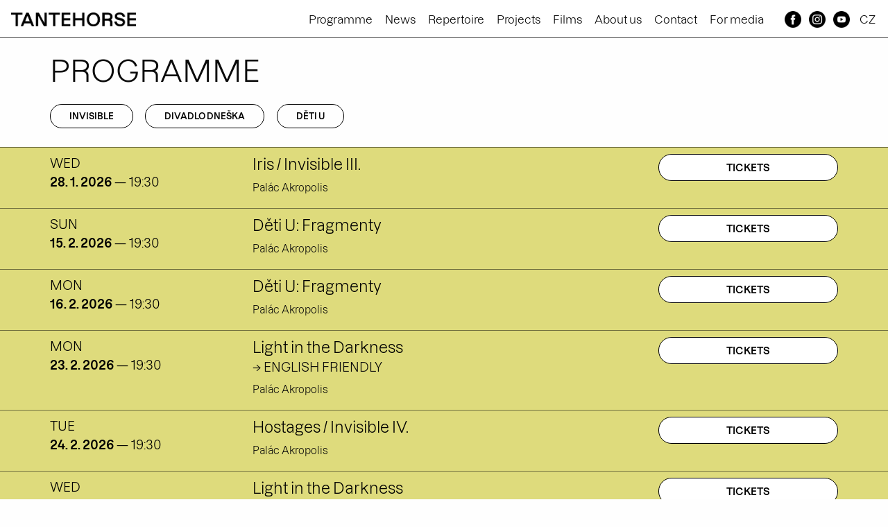

--- FILE ---
content_type: text/html; charset=utf-8
request_url: https://tantehorse.cz/en/programme
body_size: 25727
content:
<!DOCTYPE html>
<html class="no-js">
<head>
	<meta charset="utf-8">
	<meta name="viewport" content="width=device-width">
	<meta name="description" content="Tantehorse is a Czech theater company, which acts as a platform for original works, producing high quality, socially resonating productions, as well as a producing platform, creating space for new choreographers and authors in the field of dance and movement art.">
	<script>document.documentElement.className = 'js';</script>

	<link rel="stylesheet" href="/static/css.min/hashed/styles-web-base-02e76223.css">
	<link rel="stylesheet" href="/static/css.min/hashed/styles-web-90196fd1.css">
	<link rel="stylesheet" href="/static/foundation-icons/foundation-icons.css">
	<script src="/static/js.min/hashed/libs/jquery-ee48592d.js"></script>
	<script src="/static/js.min/hashed/libs/foundation-5da999c4.js"></script>

	<title>		Programme
 | Tantehorse</title>

	<link href="/program" rel="alternate" hreflang="cs" />
	<link href="/en/programme" rel="alternate" hreflang="en" />
</head>

<body class="">
		<!-- Google tag (gtag.js) -->
		<script async src="https://www.googletagmanager.com/gtag/js?id=G-6VR5QYD861"></script>
		<script>
			window.dataLayer = window.dataLayer || [];
			function gtag(){dataLayer.push(arguments);} gtag('js', new Date()); gtag('config', 'G-6VR5QYD861');
		</script>

<div class="title-bar" data-responsive-toggle="responsive-menu" data-hide-for="medium">
	<div class="title-bar-left">
		<div class="title-bar-title">
			<a href="/en/">
				<img src="/static/img/logo-v1.png" alt="Tantehorse">
			</a>
		</div>
	</div>
	<div class="title-bar-right">
		<button class="menu-icon" type="button" data-toggle="responsive-menu"></button>
	</div>
</div>

<div class="top-bar" id="responsive-menu">
	<div class="top-bar-content">
		<div class="top-bar-left show-for-medium">
			<ul class="menu vertical medium-horizontal">
				<li>
					<h1>
						<a href="/en/">
							<img src="/static/img/logo-v1.png" alt="Tantehorse">
						</a>
					</h1>
				</li>
			</ul>
		</div>
		<div class="top-bar-right">
			<ul class="menu vertical medium-horizontal">
				<li><a href="/en/programme">Programme</a></li>
				<li><a href="/en/news">News</a></li>
				<li><a href="/en/productions">Repertoire</a></li>
				<li><a href="/en/projects">Projects</a></li>
				<li><a href="/en/movies">Films</a></li>
				<li><a href="/en/about">About us</a></li>
				<li><a href="/en/contact">Contact</a></li>
				<li class="last-nav-link"><a href="/en/for-media">For media</a></li>

					<li class="social">
						<a href="https://www.facebook.com/TanteHorse/" title="Facebook">
								<i class="icon social-facebook"></i>
								<span class="show-for-small-only">Facebook</span>
						</a>
					</li>
					<li class="social">
						<a href="https://www.instagram.com/tantehorse/" title="Instagram">
								<i class="icon social-instagram"></i>
								<span class="show-for-small-only">Instagram</span>
						</a>
					</li>
					<li class="social">
						<a href="https://www.youtube.com/channel/UCm3xRyTLOPx5cLAKhAdbH-Q" title="YouTube">
								<i class="icon social-youtube"></i>
								<span class="show-for-small-only">YouTube</span>
						</a>
					</li>
					<li>
						<a href="/program">CZ</a>
					</li>
			</ul>
		</div>
	</div>
</div>	<div class="body-content">
	<div class="grid-container">
		<h2>Programme</h2>
			<div class="program-filters">
				<div>
						<a href="/en/programme?project=3-invisible">
							Invisible
						</a>
						<a href="/en/programme?project=6-divadlo-dneska">
							Divadlo Dneška
						</a>
						<a href="/en/programme?project=7-deti-u">
							Děti U
						</a>
				</div>
			</div>
	</div>
<div class="program-container">
<div class="program-term">
	<div class="grid-container">
		<div class="grid-x grid-padding-x">
			<div class="cell medium-3 small-8">
				<div class="date-time">
					<a href="/en/programme/iris-invisible-iii/115-2026-01-28" class="day-of-week">
						wed
					</a>
					<a href="/en/programme/iris-invisible-iii/115-2026-01-28">
					<span class="date">
						28.&nbsp;1.&nbsp;2026
					</span>
						<span class="hide-for-medium-only">&mdash;</span> <span class="time">19:30</span>
					</a>
				</div>
			</div>
				<div class="small-4 show-for-small-only">
					<div class="ticketing">
						<a href="https://goout.net/en/iris/szgbray/" target="_blank">
								
										Tickets
									
						</a>
					</div>
				</div>
				<div class="cell small-12 medium-6">
					<h3>
						<a href="/en/programme/iris-invisible-iii/115-2026-01-28" class="title">
							Iris / Invisible III.
						</a>
					</h3>
					<div class="space show-for-medium" title="Venue">
						Palác Akropolis
					</div>
				</div>
				<div class="cell small-12 show-for-small-only">
					<div class="space" title="Venue" aria-hidden="true">
						Palác Akropolis
					</div>
				</div>
				<div class="cell small-12 medium-3 show-for-medium">
						<div class="ticketing">
							<a href="https://goout.net/en/iris/szgbray/" target="_blank">
									
										Tickets
									
							</a>
						</div>
				</div>
		</div>
	</div>
</div><div class="program-term">
	<div class="grid-container">
		<div class="grid-x grid-padding-x">
			<div class="cell medium-3 small-8">
				<div class="date-time">
					<a href="/en/programme/deti-u-fragmenty/106-2026-02-15" class="day-of-week">
						sun
					</a>
					<a href="/en/programme/deti-u-fragmenty/106-2026-02-15">
					<span class="date">
						15.&nbsp;2.&nbsp;2026
					</span>
						<span class="hide-for-medium-only">&mdash;</span> <span class="time">19:30</span>
					</a>
				</div>
			</div>
				<div class="small-4 show-for-small-only">
					<div class="ticketing">
						<a href="https://goout.net/en/tickets/deti-u-fragmenty/uuagb/" target="_blank">
								
										Tickets
									
						</a>
					</div>
				</div>
				<div class="cell small-12 medium-6">
					<h3>
						<a href="/en/programme/deti-u-fragmenty/106-2026-02-15" class="title">
							Děti U: Fragmenty
						</a>
					</h3>
					<div class="space show-for-medium" title="Venue">
						Palác Akropolis
					</div>
				</div>
				<div class="cell small-12 show-for-small-only">
					<div class="space" title="Venue" aria-hidden="true">
						Palác Akropolis
					</div>
				</div>
				<div class="cell small-12 medium-3 show-for-medium">
						<div class="ticketing">
							<a href="https://goout.net/en/tickets/deti-u-fragmenty/uuagb/" target="_blank">
									
										Tickets
									
							</a>
						</div>
				</div>
		</div>
	</div>
</div><div class="program-term">
	<div class="grid-container">
		<div class="grid-x grid-padding-x">
			<div class="cell medium-3 small-8">
				<div class="date-time">
					<a href="/en/programme/deti-u-fragmenty/107-2026-02-16" class="day-of-week">
						mon
					</a>
					<a href="/en/programme/deti-u-fragmenty/107-2026-02-16">
					<span class="date">
						16.&nbsp;2.&nbsp;2026
					</span>
						<span class="hide-for-medium-only">&mdash;</span> <span class="time">19:30</span>
					</a>
				</div>
			</div>
				<div class="small-4 show-for-small-only">
					<div class="ticketing">
						<a href="https://goout.net/en/tickets/deti-u-fragmenty/tuagb/" target="_blank">
								
										Tickets
									
						</a>
					</div>
				</div>
				<div class="cell small-12 medium-6">
					<h3>
						<a href="/en/programme/deti-u-fragmenty/107-2026-02-16" class="title">
							Děti U: Fragmenty
						</a>
					</h3>
					<div class="space show-for-medium" title="Venue">
						Palác Akropolis
					</div>
				</div>
				<div class="cell small-12 show-for-small-only">
					<div class="space" title="Venue" aria-hidden="true">
						Palác Akropolis
					</div>
				</div>
				<div class="cell small-12 medium-3 show-for-medium">
						<div class="ticketing">
							<a href="https://goout.net/en/tickets/deti-u-fragmenty/tuagb/" target="_blank">
									
										Tickets
									
							</a>
						</div>
				</div>
		</div>
	</div>
</div><div class="program-term">
	<div class="grid-container">
		<div class="grid-x grid-padding-x">
			<div class="cell medium-3 small-8">
				<div class="date-time">
					<a href="/en/programme/light-in-the-darkness/118-2026-02-23" class="day-of-week">
						mon
					</a>
					<a href="/en/programme/light-in-the-darkness/118-2026-02-23">
					<span class="date">
						23.&nbsp;2.&nbsp;2026
					</span>
						<span class="hide-for-medium-only">&mdash;</span> <span class="time">19:30</span>
					</a>
				</div>
			</div>
				<div class="small-4 show-for-small-only">
					<div class="ticketing">
						<a href="https://goout.net/en/light-in-the-darkness/szybray/" target="_blank">
								
										Tickets
									
						</a>
					</div>
				</div>
				<div class="cell small-12 medium-6">
					<h3>
						<a href="/en/programme/light-in-the-darkness/118-2026-02-23" class="title">
							Light in the Darkness
						</a>
					</h3>
					<div class="tags show-for-medium">
						&rarr;
							ENGLISH FRIENDLY
							
					</div>
					<div class="space show-for-medium" title="Venue">
						Palác Akropolis
					</div>
				</div>
				<div class="cell small-12 show-for-small-only">
					<div class="tags">
						&rarr;
							ENGLISH FRIENDLY
							
					</div>
					<div class="space" title="Venue" aria-hidden="true">
						Palác Akropolis
					</div>
				</div>
				<div class="cell small-12 medium-3 show-for-medium">
						<div class="ticketing">
							<a href="https://goout.net/en/light-in-the-darkness/szybray/" target="_blank">
									
										Tickets
									
							</a>
						</div>
				</div>
		</div>
	</div>
</div><div class="program-term">
	<div class="grid-container">
		<div class="grid-x grid-padding-x">
			<div class="cell medium-3 small-8">
				<div class="date-time">
					<a href="/en/programme/hostages-invisible-iv/120-2026-02-24" class="day-of-week">
						tue
					</a>
					<a href="/en/programme/hostages-invisible-iv/120-2026-02-24">
					<span class="date">
						24.&nbsp;2.&nbsp;2026
					</span>
						<span class="hide-for-medium-only">&mdash;</span> <span class="time">19:30</span>
					</a>
				</div>
			</div>
				<div class="small-4 show-for-small-only">
					<div class="ticketing">
						<a href="https://goout.net/en/rukojmi-invisible-iv/szltsay/" target="_blank">
								
										Tickets
									
						</a>
					</div>
				</div>
				<div class="cell small-12 medium-6">
					<h3>
						<a href="/en/programme/hostages-invisible-iv/120-2026-02-24" class="title">
							Hostages / Invisible IV.
						</a>
					</h3>
					<div class="space show-for-medium" title="Venue">
						Palác Akropolis
					</div>
				</div>
				<div class="cell small-12 show-for-small-only">
					<div class="space" title="Venue" aria-hidden="true">
						Palác Akropolis
					</div>
				</div>
				<div class="cell small-12 medium-3 show-for-medium">
						<div class="ticketing">
							<a href="https://goout.net/en/rukojmi-invisible-iv/szltsay/" target="_blank">
									
										Tickets
									
							</a>
						</div>
				</div>
		</div>
	</div>
</div><div class="program-term">
	<div class="grid-container">
		<div class="grid-x grid-padding-x">
			<div class="cell medium-3 small-8">
				<div class="date-time">
					<a href="/en/programme/light-in-the-darkness/127-2026-03-04" class="day-of-week">
						wed
					</a>
					<a href="/en/programme/light-in-the-darkness/127-2026-03-04">
					<span class="date">
						4.&nbsp;3.&nbsp;2026
					</span>
						<span class="hide-for-medium-only">&mdash;</span> <span class="time">19:00</span>
					</a>
				</div>
			</div>
				<div class="small-4 show-for-small-only">
					<div class="ticketing">
						<a href="https://kcla.enigoo.cz/app/kc/events/2217" target="_blank">
								
										Tickets
									
						</a>
					</div>
				</div>
				<div class="cell small-12 medium-6">
					<h3>
						<a href="/en/programme/light-in-the-darkness/127-2026-03-04" class="title">
							Light in the Darkness
						</a>
					</h3>
					<div class="tags show-for-medium">
						&rarr;
							TOURING
							
					</div>
					<div class="space show-for-medium" title="Venue">
						Kulturní centrum Lanškroun
					</div>
				</div>
				<div class="cell small-12 show-for-small-only">
					<div class="tags">
						&rarr;
							TOURING
							
					</div>
					<div class="space" title="Venue" aria-hidden="true">
						Kulturní centrum Lanškroun
					</div>
				</div>
				<div class="cell small-12 medium-3 show-for-medium">
						<div class="ticketing">
							<a href="https://kcla.enigoo.cz/app/kc/events/2217" target="_blank">
									
										Tickets
									
							</a>
						</div>
				</div>
		</div>
	</div>
</div><div class="program-term">
	<div class="grid-container">
		<div class="grid-x grid-padding-x">
			<div class="cell medium-3 small-8">
				<div class="date-time">
					<a href="/en/programme/iris-invisible-iii/116-2026-03-10" class="day-of-week">
						tue
					</a>
					<a href="/en/programme/iris-invisible-iii/116-2026-03-10">
					<span class="date">
						10.&nbsp;3.&nbsp;2026
					</span>
						<span class="hide-for-medium-only">&mdash;</span> <span class="time">19:30</span>
					</a>
				</div>
			</div>
				<div class="small-4 show-for-small-only">
					<div class="ticketing">
						<a href="https://goout.net/en/iris/szhbray/" target="_blank">
								
										Tickets
									
						</a>
					</div>
				</div>
				<div class="cell small-12 medium-6">
					<h3>
						<a href="/en/programme/iris-invisible-iii/116-2026-03-10" class="title">
							Iris / Invisible III.
						</a>
					</h3>
					<div class="space show-for-medium" title="Venue">
						Palác Akropolis
					</div>
				</div>
				<div class="cell small-12 show-for-small-only">
					<div class="space" title="Venue" aria-hidden="true">
						Palác Akropolis
					</div>
				</div>
				<div class="cell small-12 medium-3 show-for-medium">
						<div class="ticketing">
							<a href="https://goout.net/en/iris/szhbray/" target="_blank">
									
										Tickets
									
							</a>
						</div>
				</div>
		</div>
	</div>
</div><div class="program-term">
	<div class="grid-container">
		<div class="grid-x grid-padding-x">
			<div class="cell medium-3 small-8">
				<div class="date-time">
					<a href="/en/programme/hostages-invisible-iv/121-2026-03-29" class="day-of-week">
						sun
					</a>
					<a href="/en/programme/hostages-invisible-iv/121-2026-03-29">
					<span class="date">
						29.&nbsp;3.&nbsp;2026
					</span>
						<span class="hide-for-medium-only">&mdash;</span> <span class="time">19:30</span>
					</a>
				</div>
			</div>
				<div class="small-4 show-for-small-only">
					<div class="ticketing">
						<a href="https://goout.net/en/rukojmi-invisible-iv/szjbray/" target="_blank">
								
										Tickets
									
						</a>
					</div>
				</div>
				<div class="cell small-12 medium-6">
					<h3>
						<a href="/en/programme/hostages-invisible-iv/121-2026-03-29" class="title">
							Hostages / Invisible IV.
						</a>
					</h3>
					<div class="space show-for-medium" title="Venue">
						Palác Akropolis
					</div>
				</div>
				<div class="cell small-12 show-for-small-only">
					<div class="space" title="Venue" aria-hidden="true">
						Palác Akropolis
					</div>
				</div>
				<div class="cell small-12 medium-3 show-for-medium">
						<div class="ticketing">
							<a href="https://goout.net/en/rukojmi-invisible-iv/szjbray/" target="_blank">
									
										Tickets
									
							</a>
						</div>
				</div>
		</div>
	</div>
</div><div class="program-term">
	<div class="grid-container">
		<div class="grid-x grid-padding-x">
			<div class="cell medium-3 small-8">
				<div class="date-time">
					<a href="/en/programme/iris-invisible-iii/117-2026-04-21" class="day-of-week">
						tue
					</a>
					<a href="/en/programme/iris-invisible-iii/117-2026-04-21">
					<span class="date">
						21.&nbsp;4.&nbsp;2026
					</span>
						<span class="hide-for-medium-only">&mdash;</span> <span class="time">19:30</span>
					</a>
				</div>
			</div>
				<div class="small-4 show-for-small-only">
					<div class="ticketing">
						<a href="https://goout.net/en/iris/szbusay/" target="_blank">
								
										Tickets
									
						</a>
					</div>
				</div>
				<div class="cell small-12 medium-6">
					<h3>
						<a href="/en/programme/iris-invisible-iii/117-2026-04-21" class="title">
							Iris / Invisible III.
						</a>
					</h3>
					<div class="space show-for-medium" title="Venue">
						Palác Akropolis
					</div>
				</div>
				<div class="cell small-12 show-for-small-only">
					<div class="space" title="Venue" aria-hidden="true">
						Palác Akropolis
					</div>
				</div>
				<div class="cell small-12 medium-3 show-for-medium">
						<div class="ticketing">
							<a href="https://goout.net/en/iris/szbusay/" target="_blank">
									
										Tickets
									
							</a>
						</div>
				</div>
		</div>
	</div>
</div><div class="program-term">
	<div class="grid-container">
		<div class="grid-x grid-padding-x">
			<div class="cell medium-3 small-8">
				<div class="date-time">
					<a href="/en/programme/light-in-the-darkness/119-2026-05-18" class="day-of-week">
						mon
					</a>
					<a href="/en/programme/light-in-the-darkness/119-2026-05-18">
					<span class="date">
						18.&nbsp;5.&nbsp;2026
					</span>
						<span class="hide-for-medium-only">&mdash;</span> <span class="time">19:30</span>
					</a>
				</div>
			</div>
				<div class="small-4 show-for-small-only">
					<div class="ticketing">
						<a href="https://goout.net/en/light-in-the-darkness/szfusay/" target="_blank">
								
										Tickets
									
						</a>
					</div>
				</div>
				<div class="cell small-12 medium-6">
					<h3>
						<a href="/en/programme/light-in-the-darkness/119-2026-05-18" class="title">
							Light in the Darkness
						</a>
					</h3>
					<div class="tags show-for-medium">
						&rarr;
							ENGLISH FRIENDLY
							
					</div>
					<div class="space show-for-medium" title="Venue">
						Palác Akropolis
					</div>
				</div>
				<div class="cell small-12 show-for-small-only">
					<div class="tags">
						&rarr;
							ENGLISH FRIENDLY
							
					</div>
					<div class="space" title="Venue" aria-hidden="true">
						Palác Akropolis
					</div>
				</div>
				<div class="cell small-12 medium-3 show-for-medium">
						<div class="ticketing">
							<a href="https://goout.net/en/light-in-the-darkness/szfusay/" target="_blank">
									
										Tickets
									
							</a>
						</div>
				</div>
		</div>
	</div>
</div><div class="program-term">
	<div class="grid-container">
		<div class="grid-x grid-padding-x">
			<div class="cell medium-3 small-8">
				<div class="date-time">
					<a href="/en/programme/hostages-invisible-iv/122-2026-05-19" class="day-of-week">
						tue
					</a>
					<a href="/en/programme/hostages-invisible-iv/122-2026-05-19">
					<span class="date">
						19.&nbsp;5.&nbsp;2026
					</span>
						<span class="hide-for-medium-only">&mdash;</span> <span class="time">19:30</span>
					</a>
				</div>
			</div>
				<div class="small-4 show-for-small-only">
					<div class="ticketing">
						<a href="https://goout.net/en/rukojmi-invisible-iv/szdusay/" target="_blank">
								
										Tickets
									
						</a>
					</div>
				</div>
				<div class="cell small-12 medium-6">
					<h3>
						<a href="/en/programme/hostages-invisible-iv/122-2026-05-19" class="title">
							Hostages / Invisible IV.
						</a>
					</h3>
					<div class="space show-for-medium" title="Venue">
						Palác Akropolis
					</div>
				</div>
				<div class="cell small-12 show-for-small-only">
					<div class="space" title="Venue" aria-hidden="true">
						Palác Akropolis
					</div>
				</div>
				<div class="cell small-12 medium-3 show-for-medium">
						<div class="ticketing">
							<a href="https://goout.net/en/rukojmi-invisible-iv/szdusay/" target="_blank">
									
										Tickets
									
							</a>
						</div>
				</div>
		</div>
	</div>
</div></div>
<script>
	$(document).ready(function() {
		$('.js-show-all-terms').click(function(e) {
			e.preventDefault();
			const link = $(this);
			const key = link.data('key');
			$('.js-hide[data-key="' + key + '"]').show();
			link.closest('.link-more').remove();
		});
	});
</script>
		<div class="grid-container">
			<div class="text-right">
				<a href="/en/programme/archived" class="button hollow">
					Programme archive
				</a>
			</div>
		</div>
	</div>
<footer>
	<div class="grid-container">
		<div class="grid-x grid-padding-x">
			<div class="cell small-4 medium-6">
					<h5>Contact</h5>
					<p><strong>Tantehorse z.s.</strong><br>Rybná 716/24<br>110 00 Praha 1<br><br>IČ: 22828044</p>
			</div>
			<div class="cell small-8 medium-6">
				<div class="grid-x">
					<div class="cell small-12">
							<h5><a href="/en/newsletter-signup">Newsletter</a></h5>
							<div class="newsletter-form-footer">
<form action="/en/programme" method="post" id="frm-footerControl-newsletterForm-form" class="newsletter-form">
	<div class="form-row">
		<label for="frm-footerControl-newsletterForm-form-email" class="show-for-sr">Your e-mail</label>
		<input type="email" name="email" maxlength="255" id="frm-footerControl-newsletterForm-form-email" required data-nette-rules='[{"op":":filled","msg":"Zadejte prosím váš e-mail."},{"op":":email","msg":"Please enter a valid email address."}]' placeholder="Your e-mail">
	</div>
	<div class="form-row"><input type="submit" name="send" value="Subscribe"></div>
<input type="hidden" name="name" value=""><input type="hidden" name="_do" value="footerControl-newsletterForm-form-submit"></form>
							</div>
					</div>
					<div class="cell small-6">
						<ul class="nav-links">
							<li><a href="/en/programme">Programme</a></li>
							<li><a href="/en/productions">Repertoire</a></li>
							<li><a href="/en/projects">Projects</a></li>
							<li><a href="/en/movies">Films</a></li>
						</ul>
					</div>
					<div class="cell small-6">
						<ul class="nav-links">
							<li><a href="/en/news">News</a></li>
							<li><a href="/en/about">About us</a></li>
							<li><a href="/en/contact">Contact</a></li>
							<li><a href="/en/for-media">For media</a></li>
						</ul>
					</div>
				</div>
			</div>
		</div>
		<div class="grid-x grid-padding-x">
			<div class="cell auto">
					<small><p>The City of Prague supported the Tantehorse in 2026 with a grant of 800 000 CZK.</p></small>
						<div class="partner">
							<a href="https://mk.gov.cz/en" target="_blank">
									<img src="/files/images/resized/almf0d5454e0_251_80_33_60/almf0d5454e0_251_80_33_60_wx_40_85.png" title="Ministry Of Culture Czech Republic">
							</a>
						</div>
						<div class="partner">
							<a href="https://www.palacakropolis.com/work/33298?no=62&amp;page_id=32368" target="_blank">
									<img src="/files/images/resized/64nk81604d27/64nk81604d27_wx_40_85.png" title="Palác Akropolis">
							</a>
						</div>
						<div class="partner">
							<a href="https://mk.gov.cz/en" target="_blank">
									<img src="/files/images/resized/fxyvb9b4f11c_3439_1198_330_261/fxyvb9b4f11c_3439_1198_330_261_wx_40_85.png" title="Státní fonf kultury">
							</a>
						</div>
						<div class="partner">
							<a href="https://www.praha.eu/jnp/en/index.html" target="_blank">
									<img src="/files/images/resized/5g81989cfbd4_395_422_171_120/5g81989cfbd4_395_422_171_120_wx_40_85.png" title="Capital City of Prague">
							</a>
						</div>
						<div class="partner">
							<a href="https://rezi.dance" target="_blank">
									<img src="/files/images/resized/yr2ifaec390c/yr2ifaec390c_wx_40_85.png" title="REZI.dance Komařice">
							</a>
						</div>
			</div>
			<div class="cell shrink">
					<ul class="web-links">
							<li>
								<a href="https://www.facebook.com/TanteHorse/" title="Facebook">
										<i class="icon social-facebook"></i>
								</a>
							</li>
							<li>
								<a href="https://www.instagram.com/tantehorse/" title="Instagram">
										<i class="icon social-instagram"></i>
								</a>
							</li>
							<li>
								<a href="https://www.youtube.com/channel/UCm3xRyTLOPx5cLAKhAdbH-Q" title="YouTube">
										<i class="icon social-youtube"></i>
								</a>
							</li>
					</ul>
			</div>
		</div>
	</div>
	<div class="copyright">
		Tantehorse 2026 &copy;
	</div>
</footer>
	<script>
		// prevent jump to start of page
		$(document).on('click', '[data-toggle]', function (e) {
			e.preventDefault();
		});
		$(document).foundation();

		// this makes links wrapped in an element with data-tooltip work on click
		$(document).find('[data-tooltip]').on('click', 'a', function (e) {
			e.stopPropagation();
		});

		$('.js-box.js-has-bg').each( function() {
			const box = $(this);
			const color = box.data('color');
			const boxWindow = box.find('.js-box-window');

			// copy properties to avoid at least some of the CSS duplication
			const bgRepeat = boxWindow.css('background-repeat');
			const bgAttachment = boxWindow.css('background-attachment');
			const bgSize = boxWindow.css('background-size');

			// see components/common-lists.scss
			boxWindow.css({
				'background': 	'linear-gradient(' + color + ' 33%, rgba(237,120,151, 0)),' +
						'linear-gradient(rgba(237,120,151, 0), ' + color + ' 66%) 0 100%,' +
						'radial-gradient(farthest-side at 50% 0, rgba(34,34,34, 0.2), rgba(0,0,0,0)),' +
						'radial-gradient(farthest-side at 50% 100%, rgba(34,34,34, 0.2), rgba(0,0,0,0)) 0 100%',
				'background-repeat': bgRepeat,
				'background-attachment': bgAttachment,
				'background-size': bgSize,
			});
		});
	</script>
</body>
</html>


--- FILE ---
content_type: text/css
request_url: https://tantehorse.cz/static/css.min/hashed/styles-web-90196fd1.css
body_size: 18281
content:
@font-face{font-family:Dazzed;font-weight:400;font-style:normal;src:url(/static/fonts/Dazzed-Regular.ttf) format("truetype"),url(/static/fonts/Dazzed-Regular.woff2) format("woff2"),url(/static/fonts/Dazzed-Regular.woff) format("woff")}@font-face{font-family:Dazzed;font-weight:600;font-style:normal;src:url(/static/fonts/Dazzed-SemiBold.ttf) format("truetype"),url(/static/fonts/Dazzed-SemiBold.woff2) format("woff2"),url(/static/fonts/Dazzed-SemiBold.woff) format("woff")}.js .js-hide{display:none}.no-js .nojs-hide{display:none}@media print,screen and (min-width:40em){html{font-size:18px}}@media print,screen and (min-width:64em){html{font-size:18px}}.body-content{padding-top:1rem;padding-bottom:1rem}.text-right{text-align:right}h2{margin-bottom:1rem;text-transform:uppercase}h3{margin-bottom:1rem}a.basic-link{text-decoration:underline}.article-link{text-align:center}.article-link a{display:inline-block;margin-bottom:1rem;padding:.4rem 1rem .3rem;border:1px solid #000;border-radius:1rem;font-size:.65rem;text-transform:uppercase;font-weight:600}@media print,screen and (min-width:40em){.article-link a{padding:.3rem 1rem .2rem;border-radius:2rem;font-size:.7rem}}@media print,screen and (min-width:64em){.article-link a{padding:.4rem 1.5rem;margin-bottom:2rem}}.article-link a.active,.article-link a:active,.article-link a:focus,.article-link a:hover{background-color:#000;color:#fff}.article-date{margin-bottom:.8rem;font-size:.8rem}.callout{border:none;padding:.3em;margin-bottom:1rem;text-align:center}.callout.alert,.callout.primary,.callout.warning{color:#fff}.callout.alert a,.callout.primary a,.callout.warning a{color:#fff;text-decoration:underline}.callout.primary{background-color:#00bed0}.callout.secondary{background-color:#eee}.callout.success{background-color:#e0fdbe;border:1px solid #a5c583}.callout.warning{background-color:orange}.callout.alert{background-color:#e53d44}.callout.info{background-color:#dffcff}@media print,screen and (min-width:64em){.callout{padding:.7rem 1rem;font-size:.9rem}}.detail-headline-related-link{padding-top:.4em;text-align:right;font-size:.8rem}@media print,screen and (min-width:40em){.detail-headline-related-link{padding-top:1.2em;font-size:1rem}}.link-more{margin-bottom:2rem;text-align:center}.link-more a{display:inline-block;margin:0 .3rem .5rem 0;padding:.4rem 1rem .3rem;border:1px solid #000;border-radius:1rem;font-size:.65rem;text-transform:uppercase;font-weight:600;background-color:#dedb7c}@media print,screen and (min-width:40em){.link-more a{padding:.3rem 1rem .2rem;border-radius:2rem;font-size:.7rem}}@media print,screen and (min-width:64em){.link-more a{margin-right:.75rem;padding:.4rem 1.5rem}}.link-more a.active,.link-more a:active,.link-more a:focus,.link-more a:hover{background-color:#000;color:#fff}.detail-inner-menu{list-style:none;padding:0;margin:0 0 1rem 0}.detail-inner-menu li{display:inline-block}.detail-inner-menu li:last-child{margin-right:0}.detail-inner-menu a{display:inline-block;margin:0 .3rem .5rem 0;padding:.4rem 1rem .3rem;border:1px solid #000;border-radius:1rem;font-size:.65rem;text-transform:uppercase;font-weight:600}@media print,screen and (min-width:40em){.detail-inner-menu a{padding:.3rem 1rem .2rem;border-radius:2rem;font-size:.7rem}}@media print,screen and (min-width:64em){.detail-inner-menu a{margin-right:.5rem;padding:.4rem 1.5rem}}.detail-inner-menu a.active,.detail-inner-menu a:active,.detail-inner-menu a:focus,.detail-inner-menu a:hover{background-color:#000;color:#fff}.detail-section{margin-bottom:2rem}@media print,screen and (min-width:40em){.detail-section{margin-bottom:4rem}}.detail-gallery-item{border-radius:20px;aspect-ratio:5/8;background-repeat:no-repeat;background-size:cover;background-position:50% 50%}@media print,screen and (min-width:40em){.detail-gallery-item{border-radius:30px}}@media print,screen and (min-width:64em){.detail-gallery-item{border-radius:40px}}.detail-gallery-item a{display:block;height:100%}.detail-partners{padding:1rem 0}.detail-partners.text-ffffff{color:#fff}.detail-partners .partner{margin:1rem 0}.detail-partners .title-name{font-size:1.5rem;text-align:center}.detail-partners img{max-width:90%}.detail-links a{text-decoration:underline}.common-list-half{margin-bottom:3rem}.common-list-half>.even>.cell:first-child{order:2}.common-list-half>.even>.cell:last-child{order:1}.common-list-half a{text-align:center}.common-list-half .box,.common-list-half img{border-radius:20px}@media print,screen and (min-width:40em){.common-list-half .box,.common-list-half img{border-radius:30px}}@media print,screen and (min-width:64em){.common-list-half .box,.common-list-half img{border-radius:40px}}.common-list-half .box{padding:.7rem;background-color:#fff;border:1px solid #666}.common-list-half .box.has-bg{border:none}@media print,screen and (min-width:40em){.common-list-half .box{padding:1rem}}@media print,screen and (min-width:64em){.common-list-half .box{padding:1.5rem}}.common-list-half .box-window{overflow:hidden;aspect-ratio:1/1}.common-list-half .box-content{position:relative;width:100%;min-height:100%;padding-bottom:2rem}@media print,screen and (min-width:64em){.common-list-half .box-content{padding-bottom:2.5rem}}.common-list-half h3{text-transform:uppercase;margin-bottom:.5rem;font-size:1.1rem;line-height:1.3rem}@media print,screen and (min-width:40em){.common-list-half h3{font-size:1.8rem;line-height:2.2rem}}@media print,screen and (min-width:64em){.common-list-half h3{margin-bottom:1rem;font-size:2.2rem;line-height:2.6rem}}.common-list-half h4{text-transform:uppercase;margin-bottom:.5rem;font-size:1rem;line-height:1.2rem}@media print,screen and (min-width:40em){.common-list-half h4{font-size:1.5rem;line-height:2rem}}@media print,screen and (min-width:64em){.common-list-half h4{margin-bottom:1rem;font-size:1.9rem;line-height:2.4rem}}.common-list-half .subtitle{display:block;margin-bottom:.5rem;font-size:.8rem;line-height:1rem}@media print,screen and (min-width:40em){.common-list-half .subtitle{font-size:1.2rem;line-height:1.5rem}}@media print,screen and (min-width:64em){.common-list-half .subtitle{margin-bottom:1rem;font-size:1.3rem;line-height:1.5rem}}.common-list-half .preview{display:block;margin-bottom:.5rem;line-height:1rem;font-size:.75rem}@media print,screen and (min-width:40em){.common-list-half .preview{margin-bottom:1rem;line-height:1.3rem;font-size:.9rem}}@media print,screen and (min-width:64em){.common-list-half .preview{font-size:1rem}}.common-list-half .link{text-align:center;position:absolute;width:100%;left:0;bottom:0;text-transform:uppercase;font-weight:600}.common-list-half .link a{display:inline-block;min-width:80%;padding:.1rem .5rem;border:2px solid #000;border-radius:1rem;font-size:.75rem}@media print,screen and (min-width:40em){.common-list-half .link a{min-width:40%;padding:.3rem 2rem;border-radius:2rem;font-size:.9rem}}.common-list-full{margin-bottom:3rem}.common-list-full .box,.common-list-full img{border-radius:20px}@media print,screen and (min-width:40em){.common-list-full .box,.common-list-full img{border-radius:30px}}@media print,screen and (min-width:64em){.common-list-full .box,.common-list-full img{border-radius:40px}}.common-list-full .box{background-color:#fff;border:1px solid #666}.common-list-full .box.has-bg{border:none}.common-list-full .box-content{padding:.7rem .7rem 1.3rem .7rem}@media print,screen and (min-width:40em){.common-list-full .box-content{padding:1rem}}@media print,screen and (min-width:64em){.common-list-full .box-content{padding:1.5rem}}.common-list-full h3{text-transform:uppercase}.common-list-full .link{text-align:right;text-transform:uppercase;font-weight:600}.common-list-full .link a{display:inline-block;padding:.1rem 2rem;border:2px solid #000;border-radius:1rem;font-size:.75rem}@media print,screen and (min-width:40em){.common-list-full .link a{padding:.3rem 2.5rem .2rem;border-radius:2rem;font-size:.9rem}}footer{margin-top:2rem;padding:3rem 0;background-color:#ededed;font-size:.8rem}footer h5{font-size:.8rem;margin-bottom:.5rem;text-transform:uppercase;font-weight:600}footer ul{list-style:none;text-align:left}footer small{font-size:.5rem;color:#444}footer ul.nav-links{margin-left:0}footer ul.nav-links a:active,footer ul.nav-links a:focus,footer ul.nav-links a:hover{text-decoration:underline}footer .web-links{text-align:right}footer .web-links li{display:inline-block}footer .icon{display:inline-block;margin-right:.5rem;width:40px;height:40px}footer .icon.social-facebook{background:url(/static/img/social-facebook.png) left top no-repeat;background-size:contain}footer .icon.social-instagram{background:url(/static/img/social-instagram.png) left top no-repeat;background-size:contain}footer .icon.social-youtube{background:url(/static/img/social-youtube.png) left top no-repeat;background-size:contain}footer .partner{display:inline-block;margin:0 1rem 1rem 0}footer .copyright{text-align:center}.title-bar{border-bottom:1px solid #444}.title-bar-title img{max-width:10rem}.top-bar{color:#000;font-size:16px;border-bottom:1px solid #444}.top-bar .top-bar-content{display:flex;width:83rem;margin:0 auto}.top-bar h1{text-transform:uppercase;display:none}@media print,screen and (min-width:40em){.top-bar h1{display:block}.top-bar h1 a{padding:0}.top-bar h1 img{max-width:10rem}}@media print,screen and (min-width:64em){.top-bar h1{margin-left:.4rem}}.top-bar a,.top-bar a:visited{color:#000;font-weight:400}.top-bar i{margin-right:.5rem}.top-bar .icon{display:inline-block;width:24px;height:24px}.top-bar .icon.social-facebook{background:url(/static/img/social-facebook-small.png) left top no-repeat;background-size:contain}.top-bar .icon.social-instagram{background:url(/static/img/social-instagram-small.png) left top no-repeat;background-size:contain}.top-bar .icon.social-youtube{background:url(/static/img/social-youtube-small.png) left top no-repeat;background-size:contain}@media print,screen and (min-width:40em){.top-bar .top-bar-left{padding-top:.9rem}.top-bar .top-bar-right{margin-left:1rem;padding-top:.4rem}.top-bar .last-nav-link{margin-right:1em}.top-bar .social a{margin-top:-4px;padding-left:.3rem;padding-right:.3rem}.top-bar i{margin-right:0}}@media print,screen and (min-width:64em){.top-bar .top-bar-left{padding-top:0;align-self:center}}.homepage-article{margin-bottom:3rem}.homepage-article img{margin-bottom:.75rem}.homepage-article .title{display:block;font-weight:700}.homepage-article .date{display:block}.newsletter-note{font-size:.8rem;margin-bottom:1rem;padding:1rem;background-color:#dedb7c;text-align:center;text-transform:uppercase}.auth{max-width:31.25rem;margin:1rem auto}@media print,screen and (min-width:40em){.auth{margin-top:5rem}}.auth .error{margin:0 0 2rem;padding:.5rem;width:100%;background-color:#f8d7da;border:1px solid #f5c6cb;border-radius:.25rem;color:#721c24}.auth ul.error{list-style:none}.auth h2{margin-bottom:2rem;font-size:1.5rem}.auth input[type=email],.auth input[type=password],.auth input[type=text]{margin-bottom:1rem;padding:.3rem;width:100%}.main-page-photo{margin-bottom:2rem;margin-top:1rem}@media print,screen and (min-width:64em){.main-page-photo{max-width:83rem;margin-left:auto;margin-right:auto}}.main-page-photo img{border-radius:20px}@media print,screen and (min-width:40em){.main-page-photo img{border-radius:30px}}@media print,screen and (min-width:64em){.main-page-photo img{border-radius:40px}}.main-page-content-block{margin-bottom:2rem}.main-page-content-block p:last-child{margin-bottom:0}.main-page-content-block a{text-decoration:underline}.newsletter-form{margin-bottom:1rem}.newsletter-form .form-row{margin-bottom:.4rem}.newsletter-form input[type=email],.newsletter-form input[type=text]{width:100%;border:1px solid #ccc}.newsletter-form input{margin-bottom:0}.newsletter-form input[type=submit]{display:inline-block;margin:0 .3rem .5rem 0;padding:.5rem 1rem .4rem;border:1px solid #000;border-radius:1rem;text-transform:uppercase;font-weight:600;background-color:#dedb7c;font-size:.85rem}@media print,screen and (min-width:40em){.newsletter-form input[type=submit]{padding:.8rem 1.5rem .7rem;border-radius:2rem}}@media print,screen and (min-width:64em){.newsletter-form input[type=submit]{padding:.8rem 1.5rem .7rem}}.newsletter-form input[type=submit].active,.newsletter-form input[type=submit]:active,.newsletter-form input[type=submit]:focus,.newsletter-form input[type=submit]:hover{background-color:#000;color:#fff;cursor:pointer}.newsletter-form-footer .newsletter-form{padding-bottom:1rem;border-bottom:1px solid #ddd}.newsletter-form-footer .newsletter-form input[type=email],.newsletter-form-footer .newsletter-form input[type=text]{padding:.5rem;font-size:.8rem}.newsletter-form-footer .newsletter-form input[type=submit]{padding:.4rem 1rem .3rem;font-size:.65rem}@media print,screen and (min-width:40em){.newsletter-form-footer .newsletter-form input[type=submit]{padding:.3rem 1rem .2rem;border-radius:2rem;font-size:.7rem}}@media print,screen and (min-width:64em){.newsletter-form-footer .newsletter-form input[type=submit]{padding:.4rem 1.5rem}}.newsletter-form-page .newsletter-form input[type=email],.newsletter-form-page .newsletter-form input[type=text]{margin-bottom:1rem;padding:.75rem}.newsletter-form-page{max-width:40rem}.detail-performance-terms .term{margin-bottom:1rem;padding-bottom:1rem;border-bottom:1px dashed #bbb}.detail-performance-terms .term .space{font-size:.9rem}.detail-performance-terms .term:last-child{margin-bottom:0;border:none}.detail-performance-terms a.term-link{font-size:1.2rem}.detail-performance-terms a.term-link span{display:inline-block;margin-bottom:3px;padding-bottom:0;border-bottom:1px dotted #ccc}.detail-performance-terms .button{margin-top:1rem}.detail-performance-tags{padding-top:.3rem;text-transform:uppercase}@media print,screen and (min-width:40em){.detail-performance-tags{padding-top:1rem}}.detail-performance-reviews .review-quote{margin-bottom:.5rem;font-style:italic}.detail-performance-reviews .review-source{margin-bottom:2rem;font-size:.8rem;text-align:right}.detail-performance-reviews a{text-decoration:underline}.program-filters{margin-bottom:1rem}.program-filters a{display:inline-block;margin:0 .3rem .5rem 0;padding:.4rem 1rem .3rem;border:1px solid #000;border-radius:1rem;font-size:.65rem;text-transform:uppercase;font-weight:600}@media print,screen and (min-width:40em){.program-filters a{padding:.3rem 1rem .2rem;border-radius:2rem;font-size:.7rem}}@media print,screen and (min-width:64em){.program-filters a{margin-right:.75rem;padding:.4rem 1.5rem}}.program-filters a.active,.program-filters a:active,.program-filters a:focus,.program-filters a:hover{background-color:#000;color:#fff}.program-filters a .fi{margin-left:.5rem}.program-filters select{display:inline-block;width:auto;margin-left:.5rem;padding:.4rem .7rem}.program-container{margin-bottom:2rem}.program-container .link-more{margin-top:2rem}.program-term{padding:.5rem 0;border-bottom:1px solid #6f6e3e;background-color:#dedb7c}.program-term.text-ffffff{color:#fff}.program-term.text-ffffff a{color:#fff}.program-term.text-ffffff .ticketing .ticketing-plain-text,.program-term.text-ffffff .ticketing a{border-color:#fff}.program-term:first-child{border-top:1px solid #6f6e3e}.program-term .ticketing{text-transform:uppercase;font-weight:600;text-align:right}@media print,screen and (min-width:40em){.program-term .ticketing{text-align:center}}.program-term .ticketing .ticketing-plain-text,.program-term .ticketing a{display:inline-block;margin-right:.3rem;padding:.3rem .8rem .2rem;border:1px solid #000;border-radius:1rem;font-size:.65rem}@media print,screen and (min-width:40em){.program-term .ticketing .ticketing-plain-text,.program-term .ticketing a{padding:.3rem .5rem .2rem;width:100%;border-radius:2rem;font-size:.8rem}}@media print,screen and (min-width:64em){.program-term .ticketing .ticketing-plain-text,.program-term .ticketing a{padding:.5rem .5rem .4rem}}.program-term .ticketing a{background-color:#fff;color:#000}.program-term .ticketing a.active,.program-term .ticketing a:active,.program-term .ticketing a:focus,.program-term .ticketing a:hover{background-color:#000;color:#fff}.program-term h3{font-size:1.2rem}.program-term .date-time,.program-term .space,.program-term .tags,.program-term h3{margin-bottom:.5rem}.program-term .date{font-weight:700}.program-term .tags{margin-top:-.5rem;text-transform:uppercase}.program-term .space{font-size:.8rem}.program-term .day-of-week{display:inline-block;margin-right:.35rem;text-transform:uppercase}@media print,screen and (min-width:40em){.program-term .day-of-week{display:block}}@media print,screen and (min-width:40em){.program-term .time{display:block}}@media print,screen and (min-width:64em){.program-term .time{display:inline}}.detail-project-children h4{font-weight:600}.detail-project-children h4 a:active,.detail-project-children h4 a:focus,.detail-project-children h4 a:hover{text-decoration:underline}.term-box,.term-box img{border-radius:20px}@media print,screen and (min-width:40em){.term-box,.term-box img{border-radius:30px}}@media print,screen and (min-width:64em){.term-box,.term-box img{border-radius:40px}}.term-box{margin-bottom:2rem;background-color:#fff;border:1px solid #666}.term-box :not(.has-bg) .program-term{background:0 0}.term-box.has-bg{border:none}.term-box .grid-container{padding:0}.term-box .box-content{padding:.7rem .7rem 1.3rem .7rem}@media print,screen and (min-width:40em){.term-box .box-content{padding:1rem}}@media print,screen and (min-width:64em){.term-box .box-content{padding:1.5rem}}.term-box .program-term{border:none;padding:0}.video-button{margin-bottom:1rem;text-align:center}.video-button a{display:inline-block;margin:0 .3rem .5rem 0;padding:.4rem 1rem .3rem;border:1px solid #000;border-radius:1rem;font-size:.65rem;text-transform:uppercase;font-weight:600}@media print,screen and (min-width:40em){.video-button a{padding:.3rem 1rem .2rem;border-radius:2rem;font-size:.7rem}}@media print,screen and (min-width:64em){.video-button a{margin-right:.75rem;padding:.4rem 1.5rem}}.video-button a.active,.video-button a:active,.video-button a:focus,.video-button a:hover{background-color:#000;color:#fff}.video-page{padding-top:1rem;background-color:#000;color:#fff;text-align:center}.video-page a,.video-page h1,.video-page h2{color:#fff}.video-page h1{font-size:1rem}.video-page h2{font-size:1rem;font-weight:700}.video-page .video{max-width:120rem;margin:0 auto}@media print,screen and (min-width:40em){.video-page h1{font-size:1.25rem}.video-page h2{font-size:1.5rem}}